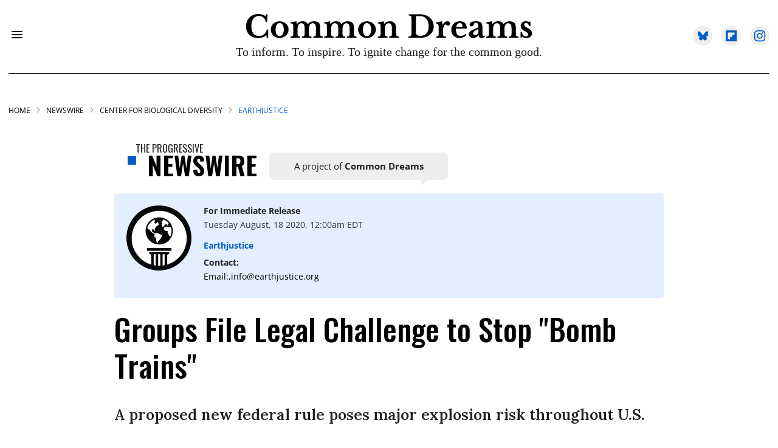

--- FILE ---
content_type: text/css
request_url: https://www.commondreams.org/assets/css/non-critical/3175AFAB34525A015A6C8571FAEF1C7C
body_size: 17087
content:
audio, canvas, video{display:inline-block;}audio:not([controls]){display:none;}abbr[title]{border-bottom:1px dotted;}dfn{font-style:italic;}hr{display:block;height:1px;border:0;border-top:1px solid #ccc;margin:1em 0;padding:0;}ins{background:#ff9;color:#000;text-decoration:none;}mark{background:#ff0;color:#000;font-style:italic;font-weight:bold;}pre, code, kbd, samp{font-family:monospace, serif;_font-family:"courier new", monospace;font-size:1em;}pre{white-space:pre;white-space:pre-wrap;word-wrap:break-word;}q{quotes:none;}small{font-size:85%;}sub, sup{font-size:75%;line-height:0;position:relative;vertical-align:baseline;}sup{top:-.5em;}sub{bottom:-.25em;}dd{margin:0 0 0 40px;}figure{margin:0;}fieldset{border:0;margin:0;padding:0;}legend{border:0;padding:0;}input[type="checkbox"], input[type="radio"]{box-sizing:border-box;padding:0;}input[type="search"]{-webkit-appearance:textfield;box-sizing:content-box;}textarea{overflow:auto;vertical-align:top;}table{border-collapse:collapse;border-spacing:0;}td{vertical-align:top;}.ir{display:block;border:0;text-indent:-999em;overflow:hidden;background-color:#0000;background-repeat:no-repeat;text-align:left;direction:ltr;}.ir br{display:none;}.visuallyhidden{border:0;clip:rect(0 0 0 0);height:1px;margin:-1px;overflow:hidden;padding:0;position:absolute;width:1px;}.invisible{visibility:hidden;}.zindex20{z-index:20;}.zindex30{z-index:30;}.zindex40{z-index:40;}.zindex50{z-index:50;}.noselect{-webkit-touch-callout:none;-webkit-user-select:none;-khtml-user-select:none;-moz-user-select:none;-ms-user-select:none;user-select:none;}.tabs__tab{display:inline-block;padding:10px;}.tabs__tab-content{display:none;}.tabs__tab-content.active{display:block;}textarea{resize:vertical;}.valign-wrapper{display:-webkit-flex;display:-ms-flexbox;display:flex;-webkit-align-items:center;-ms-flex-align:center;align-items:center;}.valign-wrapper .valign{display:block;}#notification{position:fixed;}.article-module__controls-placeholder{position:absolute;}.display-block{display:block;}.full-width{width:100%;}.fa.fa-instagram{font-size:1.15em;}.attribute-data{margin:0 10px 10px 0;padding:5px 10px;background-color:#000;color:#fff;border-radius:3px;margin-bottom:10px;display:inline-block;}.attribute-data[value=""]{display:none;}.badge{display:inline-block;overflow:hidden;}.badge-image{border-radius:100%;}.sticky-target.legacy{position:relative;}.sticky-target.legacy.sticky-active{position:fixed;}.expanded .content-container{display:block;}.expanded .js-appear-on-expand{opacity:1;height:auto;}.logged-out-user .js-appear-on-expand{height:0;opacity:0;}.lazyload-placeholder{display:none;position:absolute;text-align:center;background:#0000001a;top:0;bottom:0;left:0;right:0;}div[runner-lazy-loading] .lazyload-placeholder, iframe[runner-lazy-loading] + .lazyload-placeholder{display:block;}.abs-pos-center{position:absolute;top:0;bottom:0;left:0;right:0;margin:auto;}.relative{position:relative;}.runner-spinner{position:absolute;top:0;bottom:0;left:0;right:0;margin:auto;width:50px;}.rm-non-critical-loaded .runner-spinner-circular{animation:rotate 2s linear infinite;height:100%;transform-origin:center;width:100%;position:absolute;top:0;bottom:0;left:0;right:0;margin:auto;}.position-relative{position:relative;}.collection-button{display:inline-block;}.rm-non-critical-loaded .runner-spinner-path{stroke-dasharray:1 200;stroke-dashoffset:0;animation:dash 1.5s ease-in-out infinite, color 6s ease-in-out infinite;stroke-linecap:round;}.pagination-container .pagination-wrapper{display:flex;align-items:center;}.pagination-container .pagination-wrapper a{color:#3b8df2;margin:0 5px;}.js-section-loader-feature-container > .slick-list > .slick-track > .slick-slide:not(.slick-active){height:0;visibility:hidden;}.rebellt-item-media-container .instagram-media{margin-left:auto !important;margin-right:auto !important;}.js-hidden-panel{position:fixed;top:0;left:0;right:0;transition:all .3s;z-index:10;}.js-hidden-panel.active{transform:translate3d(0, -100%, 0);}.content{margin-left:auto;margin-right:auto;}.ad-tag{text-align:center;}.ad-tag__inner{display:inline-block;}.content .ad-tag{margin-left:-5%;margin-right:-5%;}@media (min-width: 768px){.content .ad-tag{margin-left:auto;margin-right:auto;}}.user-prefs{display:none;}.no-mt:not(:first-child){margin-top:0;}.sm-mt-0 > *{margin-top:0;}.sm-mt-2 > *{margin-top:20px;}.sm-mb-0 > *{margin-bottom:0;}@media (min-width: 768px){.md-mt-0 > *{margin-top:0;}}@media (min-width: 768px){.md-mt-1 > *{margin-top:10px;}}@media (min-width: 768px){.md-mt-2 > *{margin-top:20px;}}@media (min-width: 768px){.md-mb-0 > *{margin-bottom:0;}}@media (min-width: 768px){.md-mb-1 > *{margin-bottom:10px;}}@media (min-width: 768px){.md-mb-2 > *{margin-bottom:20px;}}@media (min-width: 1024px){.lg-mt-0 > *{margin-top:0;}}@media (min-width: 1024px){.lg-mt-1 > *{margin-top:10px;}}@media (min-width: 1024px){.lg-mt-2 > *{margin-top:20px;}}@media (min-width: 1024px){.lg-mb-0 > *{margin-bottom:0;}}@media (min-width: 1024px){.lg-mb-1 > *{margin-bottom:10px;}}@media (min-width: 1024px){.lg-mb-2 > *{margin-bottom:20px;}}.sm-cp-0{padding:0;}.sm-cp-1{padding:10px;}.sm-cp-2{padding:20px;}@media (min-width: 768px){.md-cp-0{padding:0;}}@media (min-width: 768px){.md-cp-1{padding:10px;}}@media (min-width: 768px){.md-cp-2{padding:20px;}}@media (min-width: 1024px){.lg-cp-0{padding:0;}}@media (min-width: 1024px){.lg-cp-1{padding:10px;}}@media (min-width: 1024px){.lg-cp-2{padding:20px;}}@media only screen and (max-width: 767px){.hide-mobile{display:none !important;}}@media only screen and (max-width: 1023px){.hide-tablet-and-mobile{display:none !important;}}@media only screen and (min-width: 768px) and (max-width: 1023px){.hide-tablet{display:none !important;}}@media only screen and (min-width: 1024px){.hide-desktop{display:none !important;}}.row.px20{;}.row.px20 > .col{padding-left:20px;padding-right:20px;}.row .col.pull-right{float:right;}.row .col.s1{width:8.33333%;}.row .col.s2{width:16.6667%;}.row .col.s3{width:25%;}.row .col.s4{width:33.3333%;}.row .col.s5{width:41.6667%;}.row .col.s6{width:50%;}.row .col.s7{width:58.3333%;}.row .col.s8{width:66.6667%;}.row .col.s9{width:75%;}.row .col.s10{width:83.3333%;}.row .col.s11{width:91.6667%;}@media only screen and (min-width: 768px){.row .col.m1{width:8.33333%;}}@media only screen and (min-width: 768px){.row .col.m2{width:16.6667%;}}@media only screen and (min-width: 768px){.row .col.m3{width:25%;}}@media only screen and (min-width: 768px){.row .col.m4{width:33.3333%;}}@media only screen and (min-width: 768px){.row .col.m5{width:41.6667%;}}@media only screen and (min-width: 768px){.row .col.m6{width:50%;}}@media only screen and (min-width: 768px){.row .col.m7{width:58.3333%;}}@media only screen and (min-width: 768px){.row .col.m8{width:66.6667%;}}@media only screen and (min-width: 768px){.row .col.m9{width:75%;}}@media only screen and (min-width: 768px){.row .col.m10{width:83.3333%;}}@media only screen and (min-width: 768px){.row .col.m11{width:91.6667%;}}@media only screen and (min-width: 1024px){.row .col.l1{width:8.33333%;}}@media only screen and (min-width: 1024px){.row .col.l3{width:25%;}}@media only screen and (min-width: 1024px){.row .col.l5{width:41.6667%;}}@media only screen and (min-width: 1024px){.row .col.l6{width:50%;}}@media only screen and (min-width: 1024px){.row .col.l7{width:58.3333%;}}@media only screen and (min-width: 1024px){.row .col.l9{width:75%;}}@media only screen and (min-width: 1024px){.row .col.l10{width:83.3333%;}}@media only screen and (min-width: 1024px){.row .col.l11{width:91.6667%;}}.widget__section-text{display:block;}.widget__play{position:absolute;width:100%;height:100%;text-align:center;}.rm-widget-image-holder{position:relative;}.rm-video-holder{position:absolute;width:100%;height:100%;top:0;left:0;}.rm-zindex-hidden{display:none;z-index:-1;}.rm-widget-image-holder .widget__play{top:0;left:0;}.image.no-image{background-color:#e4e4e4;}.widget__video{position:relative;}.widget__video .rm-scrop-spacer{padding-bottom:56.25%;}.widget__video.rm-video-tiktok{max-width:605px;}.widget__video video, .widget__video iframe{position:absolute;top:0;left:0;height:100%;}.widget__product-vendor{font-size:1.5em;line-height:1.5;margin:25px 0;}.widget__product-buy-link{margin:15px 0;}.widget__product-buy-link-btn{background-color:#000;color:#fff;display:inline-block;font-size:1.6rem;line-height:1em;padding:1.25rem;font-weight:700;}.widget__product-price{font-size:1.5em;line-height:1.5;margin:25px 0;}.widget__product-compare-at-price{text-decoration:line-through;}.rebellt-item.is--mobile, .rebellt-item.is--tablet{margin-bottom:.85em;}.rebellt-item.show_columns_on_mobile.col2, .rebellt-item.show_columns_on_mobile.col3{display:inline-block;vertical-align:top;}.rebellt-item.show_columns_on_mobile.col2{width:48%;}.rebellt-item.show_columns_on_mobile.col3{width:32%;}@media only screen and (min-width: 768px){.rebellt-item.col2:not(.show_columns_on_mobile), .rebellt-item.col3:not(.show_columns_on_mobile){display:inline-block;vertical-align:top;}}@media only screen and (min-width: 768px){.rebellt-item.col2:not(.show_columns_on_mobile){width:48%;}}@media only screen and (min-width: 768px){.rebellt-item.col3:not(.show_columns_on_mobile){width:32%;}}.rebellt-item.parallax{background-size:cover;background-attachment:fixed;position:relative;left:calc(50% - 50vw);width:100vw;min-height:100vh;padding:0 20%;box-sizing:border-box;max-width:inherit;text-align:center;z-index:3;}.rebellt-item.parallax.is--mobile{background-position:center;margin-bottom:0;padding:0 15%;}.rebellt-item.parallax h3, .rebellt-item.parallax p{color:#fff;text-shadow:1px 0 #000;}.rebellt-item.parallax.is--mobile p{font-size:18px;font-weight:400;}.rebellt-ecommerce h3{font-size:1.8em;margin-bottom:15px;}.rebellt-ecommerce--vendor{font-size:1.5em;line-height:1.5;margin:25px 0;}.rebellt-ecommerce--price{font-size:1.5em;line-height:1.5;margin:25px 0;}.rebellt-ecommerce--compare-at-price{text-decoration:line-through;}.rebellt-ecommerce--buy{margin:15px 0;}.rebellt-ecommerce--btn{background-color:#000;color:#fff;display:inline-block;font-size:1.6rem;line-height:1em;padding:1.25rem;font-weight:700;}.rebelbar.skin-simple{height:50px;line-height:50px;color:#333;font-size:1.2rem;border-left:none;border-right:none;background-color:#fff;}.rebelbar.skin-simple .rebelbar__inner{position:relative;height:100%;margin:0 auto;padding:0 20px;max-width:1300px;}.rebelbar.skin-simple .logo{float:left;}.rebelbar.skin-simple .logo__image{max-height:50px;max-width:190px;}.rebelbar--fake.skin-simple{position:relative;border-color:#fff;}.rebelbar--fixed.skin-simple{position:absolute;width:100%;z-index:3;}.with-fixed-header .rebelbar--fixed.skin-simple{position:fixed;top:0;}.rebelbar.skin-simple .rebelbar__menu-toggle{position:relative;cursor:pointer;float:left;text-align:center;font-size:0;width:50px;margin-left:-15px;height:100%;color:#333;}.rebelbar.skin-simple i{vertical-align:middle;display:inline-block;font-size:20px;}.rebelbar.skin-simple .rebelbar__section-links{display:none;padding:0 100px 0 40px;overflow:hidden;height:100%;}.rebelbar.skin-simple .rebelbar__section-list{margin:0 -15px;height:100%;}.rebelbar.skin-simple .rebelbar__section-links li{display:inline-block;padding:0 15px;text-align:left;}.rebelbar.skin-simple .rebelbar__section-link{color:#333;display:block;font-size:1.8rem;font-weight:400;text-decoration:none;}.rebelbar.skin-simple .rebelbar__sharebar.sharebar{display:none;}.rebelbar.skin-simple .rebelbar__section-list.js--active .rebelbar__more-sections-button{visibility:visible;}.rebelbar.skin-simple .rebelbar__more-sections-button{cursor:pointer;visibility:hidden;}.rebelbar.skin-simple #rebelbar__more-sections{visibility:hidden;position:fixed;line-height:70px;left:0;width:100%;background-color:#1f1f1f;}.rebelbar.skin-simple #rebelbar__more-sections a{color:#fff;}.rebelbar.skin-simple #rebelbar__more-sections.opened{visibility:visible;}@media only screen and (min-width: 768px){.rebelbar.skin-simple .rebelbar__menu-toggle{margin-right:15px;}}@media only screen and (min-width: 768px){.rebelbar.skin-simple{height:100px;line-height:100px;font-weight:700;}}@media only screen and (min-width: 768px){.rebelbar.skin-simple .logo__image{max-width:350px;max-height:100px;}}@media only screen and (min-width: 768px){.rebelbar.skin-simple .rebelbar__inner{padding:0 40px;}}@media only screen and (min-width: 768px){.rebelbar.skin-simple .rebelbar__sharebar.sharebar{float:left;margin-top:20px;margin-bottom:20px;padding-left:40px;}}@media (min-width: 960px){.rebelbar.skin-simple .rebelbar__section-links{display:block;}}@media (min-width: 960px){.with-floating-shares .rebelbar.skin-simple .search-form{display:none;}}@media (min-width: 960px){.with-floating-shares .rebelbar.skin-simple .rebelbar__sharebar.sharebar{display:block;}}@media (min-width: 960px){.with-floating-shares .rebelbar.skin-simple .rebelbar__section-links{display:none;}}.menu-opened .menu-overlay{visibility:visible;height:100%;z-index:1;opacity:1;top:0;}@media only screen and (min-width: 768px){.menu-opened .menu-overlay{z-index:10;background:#fff9;}}@media (min-width: 960px){.logged-out-user .rebelbar.skin-simple .menu-overlay{display:none;}}@media (min-width: 600px){.rm-resized-container-5{width:5%;}}@media (min-width: 600px){.rm-resized-container-10{width:10%;}}@media (min-width: 600px){.rm-resized-container-15{width:15%;}}@media (min-width: 600px){.rm-resized-container-20{width:20%;}}@media (min-width: 600px){.rm-resized-container-25{width:25%;}}@media (min-width: 600px){.rm-resized-container-30{width:30%;}}@media (min-width: 600px){.rm-resized-container-35{width:35%;}}@media (min-width: 600px){.rm-resized-container-40{width:40%;}}@media (min-width: 600px){.rm-resized-container-45{width:45%;}}@media (min-width: 600px){.rm-resized-container-50{width:50%;}}@media (min-width: 600px){.rm-resized-container-55{width:55%;}}@media (min-width: 600px){.rm-resized-container-60{width:60%;}}@media (min-width: 600px){.rm-resized-container-65{width:65%;}}@media (min-width: 600px){.rm-resized-container-70{width:70%;}}@media (min-width: 600px){.rm-resized-container-75{width:75%;}}@media (min-width: 600px){.rm-resized-container-80{width:80%;}}@media (min-width: 600px){.rm-resized-container-85{width:85%;}}@media (min-width: 600px){.rm-resized-container-90{width:90%;}}@media (min-width: 600px){.rm-resized-container-95{width:95%;}}@media (min-width: 600px){.rm-resized-container-100{width:100%;}}.rm-embed-container{position:relative;}.rm-embed-container.rm-embed-instagram{max-width:540px;}.rm-embed-container.rm-embed-tiktok{max-width:572px;min-height:721px;}.rm-embed-container.rm-embed-tiktok blockquote, .rm-embed-twitter blockquote{all:revert;}.rm-embed-container.rm-embed-tiktok blockquote{margin-left:0;margin-right:0;position:relative;}.rm-embed-container.rm-embed-tiktok blockquote, .rm-embed-container.rm-embed-tiktok blockquote > iframe, .rm-embed-container.rm-embed-tiktok blockquote > section{width:100%;min-height:721px;display:block;}.rm-embed-container.rm-embed-tiktok blockquote > section{position:absolute;top:0;left:0;right:0;bottom:0;display:flex;align-items:center;justify-content:center;flex-direction:column;text-align:center;}.rm-embed-container > .rm-embed, .rm-embed-container > .rm-embed-holder{position:absolute;top:0;left:0;}.rm-embed-holder{display:block;height:100%;width:100%;display:flex;align-items:center;}.rm-embed-container > .rm-embed-spacer{display:block;}.rm-embed-twitter{max-width:550px;margin-top:10px;margin-bottom:10px;}.rm-embed-twitter blockquote{position:relative;height:100%;width:100%;flex-direction:column;display:flex;align-items:center;justify-content:center;flex-direction:column;text-align:center;}.rm-embed-twitter:not(.rm-off) .twitter-tweet{margin:0 !important;}.logo__image, .image-element__img{width:auto;}@media (max-width: 768px){.rm-embed-spacer.rm-embed-spacer-desktop{display:none;}}@media (min-width: 768px){.rm-embed-spacer.rm-embed-spacer-mobile{display:none;}}.sharebar{margin:0 -4px;padding:0;font-size:0;line-height:0;}.sharebar a{color:#fff;}.sharebar .share, .sharebar .share-plus{display:inline-block;margin:0 4px;font-size:14px;font-weight:400;padding:0 10px;width:20px;min-width:20px;height:40px;line-height:38px;text-align:center;vertical-align:middle;border-radius:2px;}.sharebar .share-plus i, .sharebar .share i{display:inline-block;vertical-align:middle;}.sharebar .hide-button{display:none;}.sharebar.enable-panel .hide-button{display:inline-block;}.sharebar.enable-panel .share-plus{display:none;}.sharebar.with-first-button-caption:not(.enable-panel) .share:first-child{width:68px;}.sharebar--fixed{display:none;position:fixed;bottom:0;z-index:1;text-align:center;width:100%;left:0;margin:20px auto;}.with-floating-shares .sharebar--fixed{display:block;}.sharebar.fly_shared:not(.enable-panel) .share:nth-child(5){display:none;}.share-media-panel .share-media-panel-pinit{position:absolute;right:0;bottom:0;background-color:#0000;}.share-media-panel-pinit_share{background-image:url("/static/img/whitelabel/runner/spritesheets/pin-it-sprite.png");background-color:#bd081c;background-position:-1px -17px;border-radius:4px;float:right;height:34px;margin:7px;width:60px;background-size:194px;}@media (min-width: 768px){.sharebar .share-plus .fa, .sharebar .share .fa{font-size:22px;}}@media (min-width: 768px){.sharebar .share, .sharebar .share-plus{padding:0 15px;width:30px;min-width:30px;height:60px;line-height:60px;margin:0 4px;font-size:16px;}}@media (min-width: 768px){.sharebar.with-first-button-caption:not(.enable-panel) .share:first-child{width:180px;}}@media (min-width: 768px){.share-media-panel-pinit_share{background-position:-60px -23px;height:45px;margin:10px;width:80px;}}.action-btn{display:block;font-size:1.6rem;color:#000;cursor:pointer;border:2px solid #000;border-color:#000;border-radius:2px;line-height:1em;padding:1.6rem;font-weight:700;text-align:center;}.section-headline__text{font-size:3rem;font-weight:700;line-height:1;}.section-headline__text{color:#333;}@media (min-width: 768px){.section-headline__text{font-size:3.6rem;}}@media (min-width: 768px){.content__main .section-headline__text{margin-top:-.3rem;margin-bottom:2rem;}}.module-headline__text{font-size:3rem;font-weight:700;}@media (min-width: 768px){.module-headline__text{font-size:3.6rem;}}.search-form{position:absolute;top:0;right:20px;z-index:1;}.search-form__text-input{display:none;height:42px;font-size:1.3rem;background-color:#f4f4f4;border:none;color:#8f8f8f;text-indent:10px;padding:0;width:220px;position:absolute;right:-10px;top:0;bottom:0;margin:auto;}.search-form .search-form__submit{display:none;position:relative;border:none;bottom:2px;background-color:#0000;}.show-search .search-form__close{position:absolute;display:block;top:0;bottom:0;margin:auto;height:1rem;right:-28px;}.search-form__open{vertical-align:middle;bottom:2px;display:inline-block;position:relative;color:#333;font-size:1.9rem;}.show-search .search-form__text-input{display:block;}.show-search .search-form__submit{display:inline-block;vertical-align:middle;padding:0;color:#333;font-size:1.9rem;}.search-form__close, .show-search .search-form__open{display:none;}.quick-search{display:block;border-bottom:1px solid #d2d2d2;padding:24px 0 28px;margin-bottom:20px;position:relative;}.quick-search__submit{background-color:#0000;border:0;padding:0;margin:0;position:absolute;zoom:.75;color:#000;}.quick-search__input{background-color:#0000;border:0;padding:0;font-size:1.5rem;font-weight:700;line-height:3em;padding-left:40px;width:100%;box-sizing:border-box;}@media (min-width: 768px){.search-form{right:40px;}}@media (min-width: 768px){.quick-search{margin-bottom:40px;padding:0 0 20px;}}@media (min-width: 768px){.quick-search__submit{zoom:1;}}@media (min-width: 768px){.quick-search__input{line-height:2.2em;padding-left:60px;}}.social-links__link{display:inline-block;padding:12px;line-height:0;width:25px;height:25px;border-radius:50%;margin:0 6px;font-size:1.5em;text-align:center;position:relative;vertical-align:middle;color:#fff;}.social-links__link > span{position:absolute;top:0;left:0;right:0;bottom:0;margin:auto;height:1em;}.article__body{font-family:Open Sans, sans-serif;}.body-description .horizontal-rule{border-top:2px solid #eee;}.article-content blockquote{border-left:5px solid #000;border-left-color:#000;color:#656565;padding:0 0 0 25px;margin:1em 0 1em 25px;}.article__splash-custom{position:relative;}.body hr{display:none;}.article-content .media-caption{color:#9a9a9a;font-size:1.4rem;line-height:2;}.giphy-image{margin-bottom:0;}.article-body a{word-wrap:break-word;}.article-content .giphy-image__credits-wrapper{margin:0;}.article-content .giphy-image__credits{color:#000;font-size:1rem;}.article-content .image-media, .article-content .giphy-image .media-photo-credit{display:block;}.tags{color:#000;}.tags__item{margin:5px;display:inline-block;}.tags .tags__item{;}.slideshow .carousel-control{overflow:hidden;}.shortcode-media .media-caption, .shortcode-media .media-photo-credit{display:block;}@media (min-width: 768px){.tags{margin:0 -10px;}}@media (min-width: 768px){.tags__item{margin:10px;}}@media (min-width: 768px){.article-content__comments-wrapper{border-bottom:1px solid #d2d2d2;margin-bottom:20px;padding-bottom:40px;}}.subscription-widget{background:#000;padding:30px;}.subscription-widget .module-headline__text{text-align:center;font-size:2rem;font-weight:400;color:#fff;}.subscription-widget .social-links{margin-left:-10px;margin-right:-10px;text-align:center;font-size:0;}.subscription-widget .social-links__link{display:inline-block;vertical-align:middle;width:39px;height:39px;color:#fff;box-sizing:border-box;border-radius:50%;font-size:20px;margin:0 5px;line-height:35px;background:none;border:2px solid #fff;border-color:#fff;}.subscription-widget .social-links__link .fa-instagram{margin:5px 0 0 1px;}.subscription-widget__site-links{margin:30px -5px;text-align:center;font-size:.8em;}.subscription-widget__site-link{padding:0 5px;color:inherit;}.newsletter-element__form{text-align:center;position:relative;max-width:500px;margin-left:auto;margin-right:auto;}.newsletter-element__submit, .newsletter-element__input{border:0;padding:10px;font-size:1.6rem;font-weight:500;height:40px;line-height:20px;margin:0;}.newsletter-element__submit{color:#fff;position:absolute;top:0;right:0;}.newsletter-element__input{background:#f4f4f4;width:100%;color:#8f8f8f;padding-right:96px;box-sizing:border-box;}.gdpr-cookie-wrapper{position:relative;left:0;right:0;padding:.5em;box-sizing:border-box;}.gdpr-cookie-controls{text-align:right;}.runner-authors-list{margin-top:0;margin-bottom:0;padding-left:0;list-style-type:none;}.runner-authors-author-wrapper{display:flex;flex-direction:row;justify-content:flex-start;align-items:stretch;align-content:stretch;}.runner-authors-avatar-thumb{display:inline-block;border-radius:100%;background-repeat:no-repeat;background-position:center;background-size:cover;overflow:hidden;}.runner-authors-avatar-thumb img{width:100%;height:100%;display:block;object-fit:cover;border-radius:100%;}.runner-authors-avatar-fallback{display:flex;align-items:center;justify-content:center;width:100%;height:100%;font-size:12px;line-height:1.1;text-align:center;padding:4px;background:#e0e0e0;color:#555;font-weight:600;text-transform:uppercase;border-radius:100%;overflow:hidden;}.runner-authors-author-info{width:calc(100% - 55px);}.runner-author-name-container{padding:0 6px;}.share-buttons .social-tab-i a{margin-right:0;}.share-buttons .social-tab-i li{line-height:1px;float:left;}.share-buttons .social-tab-i ul{margin:0;padding:0;list-style:none;}.share-tab-img{max-width:100%;padding:0;margin:0;position:relative;overflow:hidden;display:inline-block;}.share-buttons .social-tab-i{position:absolute;bottom:0;right:0;margin:0;padding:0;z-index:1;list-style-type:none;}.close-share-mobile, .show-share-mobile{background-color:#000000bf;}.share-buttons .social-tab-i.show-mobile-share-bar .close-share-mobile, .share-buttons .social-tab-i .show-share-mobile, .share-buttons .social-tab-i .share{width:30px;height:30px;line-height:27px;padding:0;text-align:center;display:inline-block;vertical-align:middle;}.share-buttons .social-tab-i.show-mobile-share-bar .show-share-mobile, .share-buttons .social-tab-i .close-share-mobile{display:none;}.share-buttons .social-tab-i .icons-share{vertical-align:middle;display:inline-block;font:14px / 1 FontAwesome;color:#fff;}@media only screen and (max-width: 768px){.share-tab-img .social-tab-i{display:block;}}@media only screen and (max-width: 768px){.share-buttons .social-tab-i .share{display:none;}}@media only screen and (max-width: 768px){.share-buttons .social-tab-i.show-mobile-share-bar .share{display:block;}}@media only screen and (max-width: 768px){.social-tab-i li{float:left;}}@media only screen and (min-width: 769px){.social-tab-i .close-share-mobile, .social-tab-i .show-share-mobile{display:none !important;}}@media only screen and (min-width: 769px){.share-tab-img .social-tab-i{display:none;}}@media only screen and (min-width: 769px){.share-buttons .social-tab-i .share{width:51px;height:51px;line-height:47px;}}@media only screen and (min-width: 769px){.share-buttons .social-tab-i{margin:5px 0 0 5px;top:0;left:0;bottom:auto;right:auto;display:none;}}@media only screen and (min-width: 769px){.share-buttons .social-tab-i .share{display:block;}}.accesibility-hidden{border:0;clip:rect(1px 1px 1px 1px);clip:rect(1px, 1px, 1px, 1px);height:1px;margin:-1px;overflow:hidden;padding:0;position:absolute;width:1px;background:#000;color:#fff;}body:not(.rm-non-critical-loaded) .follow-button{display:none;}.posts-custom[data-attr-layout_columns="2"] article, .posts-custom[data-attr-layout_columns="3"] article, .posts-custom[data-attr-layout_columns="4"] article{margin:0 10px;}.posts-custom[data-attr-layout_columns="2"] .posts-wrapper, .posts-custom[data-attr-layout_columns="3"] .posts-wrapper, .posts-custom[data-attr-layout_columns="4"] .posts-wrapper{margin-left:-10px;margin-right:-10px;}@media (min-width: 768px){.posts-custom[data-attr-layout_columns="2"] .widget{width:50%;}}@media (min-width: 768px){.posts-custom[data-attr-layout_columns="3"] .widget{width:33.3333%;}}@media (min-width: 768px){.posts-custom[data-attr-layout_columns="4"] .widget{width:25%;}}.posts-custom .widget__head .widget__body{position:absolute;padding:5%;bottom:0;left:0;box-sizing:border-box;width:100%;background:#0006;background:linear-gradient(#0000 5%, #00000080);}.posts-custom .widget__head .social-author__name, .posts-custom .widget__head .main-author__name, .posts-custom .widget__head .social-author__social-name, .posts-custom .widget__head .main-author__social-name, .posts-custom .widget__head .widget__headline, .posts-custom .widget__head .widget__subheadline{color:#fff;}.posts-custom .main-author__social-name, .posts-custom .social-author__social-name{color:#757575;display:block;font-size:1.2rem;line-height:.8em;}.posts-custom[data-attr-layout_carousel] .widget{margin-bottom:0 !important;}.posts-custom[data-attr-layout_carousel][data-attr-layout_columns="1"] .posts-wrapper:not(.slick-initialized) .widget:not(:first-child), .posts-custom[data-attr-layout_carousel]:not([data-attr-layout_columns="1"]) .posts-wrapper:not(.slick-initialized){display:none !important;}.posts-custom .slick-arrow{position:absolute;top:0;bottom:0;width:7%;max-width:60px;min-width:45px;min-height:60px;height:15%;color:#fff;border:0;margin:auto 10px;background:#000;z-index:1;cursor:pointer;font-size:1.6rem;line-height:1;opacity:.9;}.posts-custom .slick-prev{left:0;}.posts-custom .slick-next{right:0;}.posts-custom .slick-dots{display:block;padding:10px;box-sizing:border-box;text-align:center;margin:0 -5px;}.posts-custom .slick-dots li{display:inline-block;margin:0 5px;}.posts-custom .slick-dots button{font-size:0;width:10px;height:10px;display:inline-block;line-height:0;border:0;background:#000;border-radius:7px;padding:0;margin:0;vertical-align:middle;outline:none;}.posts-custom hr{display:none;}.posts-custom blockquote{border-left:5px solid #000;border-left-color:#000;color:#656565;padding:0 0 0 25px;margin:1em 0 1em 25px;}.posts-custom .media-caption{color:#9a9a9a;font-size:1.4rem;line-height:2;}.posts-custom .giphy-image__credits-wrapper{margin:0;}.posts-custom .giphy-image__credits{color:#000;font-size:1rem;}.posts-custom .body .image-media, .posts-custom .body .giphy-image .media-photo-credit{display:block;}.posts-custom .widget__shares.enable-panel .share-plus, .posts-custom .widget__shares:not(.enable-panel) .hide-button{display:none;}.infinite-scroll-wrapper.rm-loading{width:1px;}.rm-loadmore-placeholder.rm-loading{display:block;width:100%;}.social-tab-buttons button.share{border:none;}.post-splash-custom, .post-splash-custom .widget__head{position:relative;}.post-splash-custom .widget__head .widget__body{position:absolute;padding:5%;bottom:0;left:0;box-sizing:border-box;width:100%;background:#0006;background:-webkit-linear-gradient(#0000 5%, #00000080);background:-o-linear-gradient(#0000 5%, #00000080);background:-moz-linear-gradient(#0000 5%, #00000080);background:linear-gradient(#0000 5%, #00000080);}.post-splash-custom .headline{font-size:2rem;font-weight:700;position:relative;}.post-splash-custom .post-controls{position:absolute;top:0;left:0;z-index:2;}.post-splash-custom hr{display:none;}.post-splash-custom .widget__section{display:block;}.post-splash-custom .post-date{display:block;}.post-splash-custom .photo-credit p, .post-splash-custom .photo-credit a{font-size:1.1rem;margin:0;}.post-splash-custom .widget__subheadline *{display:inline;}.post-splash-custom .widget__image .headline, .post-splash-custom .widget__image .photo-credit, .post-splash-custom .widget__image .photo-credit p, .post-splash-custom .widget__image .photo-credit a, .post-splash-custom .widget__image .post-date{color:#fff;}@media (min-width: 768px){.post-splash-custom .headline{font-size:3.6rem;}}.post-splash-custom .widget__shares.enable-panel .share-plus, .post-splash-custom .widget__shares:not(.enable-panel) .hide-button{display:none;}.post-splash-custom .widget__shares{margin-left:-10px;margin-right:-10px;font-size:0;}.post-splash-custom .widget__shares .share{display:inline-block;padding:5px;line-height:0;width:25px;height:25px;border-radius:50%;margin:0 10px;font-size:1.5rem;text-align:center;position:relative;vertical-align:middle;color:#fff;}.post-splash-custom .widget__shares i{position:absolute;top:0;left:0;right:0;bottom:0;margin:auto;height:1em;}.post-authors{font-size:1.1em;line-height:1;padding-bottom:20px;margin-bottom:20px;color:#9a9a9a;border-bottom:1px solid #d2d2d2;}.post-authors__name, .post-authors__date{display:inline-block;vertical-align:middle;}.post-authors__name{font-weight:600;}.post-authors__date{margin-left:7px;}.post-authors__fb-like{float:right;overflow:hidden;}.post-authors__list{list-style:none;display:inline-block;vertical-align:middle;margin:0;padding:0;}.post-author{display:inline;}.post-author__avatar{z-index:0;border-radius:100%;object-fit:cover;width:50px;height:50px;}.post-author__avatar, .post-author__name{display:inline-block;vertical-align:middle;}.post-author__bio p{margin:0;}.post-pager{display:table;width:100%;}.post-pager__spacing{display:table-cell;padding:0;width:5px;}.post-pager__btn{display:table-cell;font-size:1.6rem;background:#000;color:#fff;cursor:pointer;line-height:1em;padding:1.6rem;font-weight:700;text-align:center;}.post-pager__btn .fa{transition:padding .2s;}.post-pager__spacing:first-child, .post-pager__spacing:last-child{display:none;}.arrow-link{font-weight:600;font-size:1.5rem;color:#000;margin:0 -.5rem;text-align:right;position:relative;}.arrow-link__anchor span{vertical-align:middle;margin:0 .5rem;}.logo__anchor{display:block;font-size:0;}.logo__image.with-bounds{max-width:190px;max-height:100px;}@media (min-width: 768px){.logo__image.with-bounds{max-width:350px;}}.crop-16x9{padding-bottom:56.25%;}.crop-3x2{padding-bottom:66.6666%;}.crop-2x1{padding-bottom:50%;}.crop-1x2{padding-bottom:200%;}.crop-3x1{padding-bottom:33.3333%;}.crop-1x1{padding-bottom:100%;}.rm-crop-16x9 > .widget__img--tag, .rm-crop-16x9 > div:not(.rm-crop-spacer), .rm-crop-3x2 > .widget__img--tag, .rm-crop-3x2 > div:not(.rm-crop-spacer), .rm-crop-2x1 > .widget__img--tag, .rm-crop-2x1 > div:not(.rm-crop-spacer), .rm-crop-1x2 > .widget__img--tag, .rm-crop-1x2 > div:not(.rm-crop-spacer), .rm-crop-3x1 > .widget__img--tag, .rm-crop-3x1 > div:not(.rm-crop-spacer), .rm-crop-1x1 > .widget__img--tag, .rm-crop-1x1 > div:not(.rm-crop-spacer), .rm-crop-custom > .widget__img--tag, .rm-crop-custom > div:not(.rm-crop-spacer){position:absolute;top:0;left:0;bottom:0;right:0;height:100%;width:100%;object-fit:contain;}.rm-crop-16x9 > .rm-crop-spacer, .rm-crop-3x2 > .rm-crop-spacer, .rm-crop-2x1 > .rm-crop-spacer, .rm-crop-1x2 > .rm-crop-spacer, .rm-crop-3x1 > .rm-crop-spacer, .rm-crop-1x1 > .rm-crop-spacer, .rm-crop-custom > .rm-crop-spacer{display:block;}.rm-crop-16x9 > .rm-crop-spacer{padding-bottom:56.25%;}.rm-crop-3x2 > .rm-crop-spacer{padding-bottom:66.6666%;}.rm-crop-2x1 > .rm-crop-spacer{padding-bottom:50%;}.rm-crop-1x2 > .rm-crop-spacer{padding-bottom:200%;}.rm-crop-3x1 > .rm-crop-spacer{padding-bottom:33.3333%;}.rm-crop-1x1 > .rm-crop-spacer{padding-bottom:100%;}.share-plus{background-color:#afafaf;}.share-apple{background-color:#000;}.share-linkedin{;}.share-googleplus{background-color:#df4a32;}.share-tumblr{background-color:#2c4762;}.share-sms{background-color:#ff922b;}.share-whatsapp{background-color:#4dc247;}.share-instagram{background-color:#3f729b;}.share-youtube{background-color:#cd201f;}.share-linkedin{background-color:#0077b5;}.share-slack{background-color:#36c5f0;}.share-openid{background-color:#f7931e;}.share-st{background-color:#eb4924;}.listicle-slideshow__thumbnails{margin:0 -.5%;overflow:hidden;white-space:nowrap;min-height:115px;}.listicle-slideshow__thumbnail{width:19%;margin:.5%;display:inline-block;cursor:pointer;}.listicle-slideshow-pager{display:none;}.rm-non-critical-loaded .listicle-slideshow-pager{display:contents;}.rm-top-sticky-flexible{position:fixed;z-index:4;top:0;left:0;width:100%;transform:translate3d(0, 0, 0);}.rm-top-sticky-stuck{position:relative;}.rm-top-sticky-stuck .rm-top-sticky-floater{position:fixed;z-index:4;top:0;left:0;width:100%;transform:translate3d(0, -200px, 0);}.rm-top-sticky-stuck.rm-stuck .rm-top-sticky-floater{transform:translate3d(0, 0, 0);}.rm-component{display:contents !important;}.share.share-copy-link.disabled{pointer-events:none;cursor:default;}.body-description .rm-embed.embed-media{margin-block-end:1.5em;}.modal_donor_inner iframe{height:630px !important;}.hamburger-social .blue_sky_icon svg{margin-left:7px;}.hamburger-social .social_icon1{display:inline-block;width:32px;height:32px;border-radius:50%;margin:0 0 0 15px;z-index:1;}.blackbar_mid h1 a{vertical-align:super;}.custom-field-cta-visible-mobile, .custom-field-cta-mobile-text, .custom-field-visible-to-admin-only{display:none;}.content_newsletter_wrapper .newsletter_bar_col_first .text-element:nth-child(2){color:var(--black) !important;}.site-logo img{width:28px;}.share-print{display:inline-block;padding:5px;line-height:0;width:25px;height:25px;border-radius:50%;margin:6px;font-size:1.5rem;text-align:center;position:relative;vertical-align:middle;color:#fff;background:#000;cursor:pointer;}body.menu-opened{position:unset !important;}.this_is_sticky{position:fixed;bottom:0;left:0;right:0;border:0;z-index:999;background:#000;margin:0;padding:0;}#notification{z-index:9999 !important;}#notification{top:200px;}.this_is_sticky .newsletter_bar{height:80px;}.this_is_sticky .black_news .text-element:first-child{color:#fff;}.content_newsletter_wrapper.this_is_sticky .newsletter_bar{background:#000;margin:0 auto;justify-content:space-between;}.this_is_sticky ._form-thank-you{color:#fff;}.tags{margin:0 !important;}.close_sticky_newsletter{position:absolute;top:10px;right:10px;cursor:pointer;}.menu-opened .menu-global{background:#222;}.white-line{margin-top:15px;}.menu-global .main-menu-item.sections-list__item--extras a{font-weight:400;font-size:14px !important;text-transform:none !important;line-height:normal !important;}.menu-global .main-menu-item.sections-list__item--extras:not(.donate-button-ham){border-bottom:0 solid #333;}.donate-button-ham.sections-list__item--extras{margin:0 15px;padding:10px 0;}.live-section-update{margin:0;}.row.px20{margin-left:0;margin-right:0;}.svg_see{position:absolute;top:10px;right:10px;}.content{width:100%;max-width:100%;}.text_main .text-element:first-child{font-family:Libre Baskerville;font-style:normal;font-weight:700;font-size:50px;line-height:62px;}.donate_txt{;}.donate_txt .text-element{;}.donate_txt{width:74px;height:26px;border-radius:100px;background:var(--blue);}.donate_txt .text-element{font-family:Open Sans;font-style:normal;font-weight:600;font-size:10px;line-height:13px;letter-spacing:.0647368px;text-transform:uppercase;color:#fff;padding:6px 15px;}.row .col.l8.home_left{width:998px;}.row .col.l4.home_right{width:442px;padding-right:0;}.tabs__tab{font-family:Open Sans;font-style:normal;font-weight:600;font-size:18px;line-height:120%;text-transform:uppercase;color:var(--grey);position:relative;top:2px;border-bottom:2px solid #0000;}.tabs__tab.js--active{border-color:var(--blue);color:var(--blue);}.tab_left .widget__head .rm-lazyloadable-image{max-width:502px;width:100%;height:100%;max-height:335px;}.svg_see svg{position:relative;top:-2px;}.tab_see{display:flex;justify-content:center;}.left_post .widget__head .rm-lazyloadable-image{max-width:857px;max-height:569px;}.left_post .widget__headline-text{font-family:Oswald;font-style:normal;font-weight:500;font-size:50px;line-height:120%;color:var(--black);}.left_post .posts-custom .social-date{display:contents;}.left_post .posts-custom .social-author__name{margin-right:10px;}.left_post .social-author{display:inline-block;}.right_post .widget__head .rm-lazyloadable-image{width:100%;max-height:120px;max-width:120px;}.right_post .posts-custom .widget__headline{font-family:Oswald;font-style:normal;font-weight:400;font-size:17px;line-height:120%;color:var(--black);width:236px !important;}.right_post .rm-col-center{width:unset !important;}.right_post .posts-custom article{border-bottom:2px solid #333;}.right_post .posts-custom article:last-child{border-bottom:unset !important;}.newsletter_bar_inside{background:#fff;height:99px;width:98%;max-width:1252px;margin:auto;}.right_follow{display:inline-flex;position:relative;top:5px;font-family:Oswald, sans-serif;font-size:30px;font-style:normal;font-weight:500;line-height:100%;color:var(--black);}.right_follow .text-element{margin-top:5px;font-family:Open Sans;font-style:normal;font-weight:800;font-size:16px;line-height:22px;color:var(--black);}.social_left .widget__image{max-width:838px;}.social_left .all-related-sections{margin-left:0;}.social_left .all-related-sections .rm-stats-tracked[href*="/news"], .social_left .all-related-sections .rm-stats-tracked[href*="/source"], .social_left .all-related-sections .rm-stats-tracked[href*="/organization"], .social_left .all-related-sections .rm-stats-tracked[href*="/opinion"], .social_left .all-related-sections .rm-stats-tracked[href*="/newswire"], .social_left .all-related-sections .rm-stats-tracked[href*="/further"]{display:none;}.newswire .text-element{font-family:Roboto;font-style:normal;font-weight:500;font-size:18px;line-height:120%;text-transform:uppercase;color:var(--black);margin-bottom:8px;}.newswire{display:flex;justify-content:space-between;border-bottom:3px solid #000;margin-bottom:12px;}.svg_news{font-family:Open Sans;font-style:normal;font-weight:600;font-size:12px;line-height:120%;margin-top:3px;color:var(--black);}.svg_news svg{margin-bottom:4px;}.five_post .widget__headline-text{font-family:Oswald;font-style:normal;font-weight:400;font-size:20px;line-height:120%;color:#333;}.five_post .posts-custom .social-date{margin-left:8px;position:relative;bottom:unset;font-size:14px;}.donation_banner .text-element:nth-child(3){font-family:Roboto;font-style:normal;font-weight:600;font-size:18px;line-height:13px;letter-spacing:.0647368px;text-transform:uppercase;color:#fff;width:146px;background:#005dc7;border-radius:100px;text-align:center;margin:auto;padding:30px 10px;}.custom-dbox-popupz img{display:block;margin:auto;}.donation-widget.tabs .tabs-footer{padding-bottom:50px !important;}.black_news .text-element:nth-child(2){font-family:Open Sans;font-style:normal;font-weight:400;font-size:14px;line-height:19px;margin-bottom:10px;color:var(--darkgrey);}.black_newsletter .black_news #_form_26_._inline-style{background:#000 !important;}.newsletter_bar_col_first{display:block;margin:0;}.black_news .text-element:first-child{;}.black_news .text-element{;}.black_newsletter .black_news .text-element{;}.newsletter_bar_col:nth-child(3){;}.acform{text-align:left;}._error._below{;}.acform input{;}.acform button{;}.acform input._has_error{;}._error-inner{;}.black_newsletter .black_news #_form_26_._inline-style{background:#000 !important;}.black_news .text-element:first-child{font-family:Oswald;font-size:30px;font-style:normal;font-weight:500;line-height:100%;margin:5px 0 0;}.black_news .text-element{font-family:Open Sans;font-style:normal;font-weight:400;font-size:15px;line-height:20px;}.black_newsletter .black_news .text-element{color:#fff;}.newsletter_bar_col:nth-child(3){display:flex;margin:15px 0 0;justify-content:center;}.acform{width:100%;margin-top:5px;position:relative;}._error._below{position:absolute;width:100%;font-size:11px;line-height:20px;}.acform input{width:100%;height:40px;width:450px;border:1px solid #eee;box-sizing:border-box;background:#eee;line-height:38px;padding:0 60px 0 20px;border-radius:20px;outline:0;}.acform button{position:absolute;top:0;right:0;bottom:0;width:45px;height:40px;background:#005dc7;border:0;border-top-right-radius:25px;border-bottom-right-radius:25px;cursor:pointer;outline:0;}.acform input._has_error{border-color:red;}._error-inner{color:red;}.grey_newsblock .newsletter_bar{flex-wrap:wrap;height:auto;justify-content:flex-start;padding:19px 20px 21px;}.grey_newsblock .content_newsletter_wrapper{border:0;}.grey_newsblock .acform input{width:334px;}.grey_newsblock .text-element:first-child{font-size:20px;}.grey_newsblock .black_news .text-element:nth-child(2){margin:4px 0 16px;font-size:10px !important;line-height:14px !important;color:var(--darkgrey) !important;}.grey_newsblock .follow_desk .text-element{margin:1px 0 0 !important;font-size:16px !important;line-height:30px !important;}.grey_newsblock .social_icon{margin:0 16px 0 0 !important;}.grey_newsblock .whitebar_social{width:auto;padding-left:20px;}.grey_newsblock .social_icon svg path.white_circle{fill:#fff !important;}.grey_newsblock .newsletter_bar_col:nth-child(3){margin-top:14px;}.grey_newsblock .social_icon svg{margin-right:16px;}.grey_newsblock{margin:50px 0 25px;}.grey_newsblock .newsletter_bar{border:0;background:#eee;width:100%;}.grey_newsblock .acform input{background:#fff;}@media (min-width: 1024px){.home_right{padding-left:23px;}}@media (min-width: 1024px){.grey_newsblock .acform{margin-left:0;width:calc(100% - 40px);}}@media (min-width: 1024px){.content_newsletter_wrapper .newsletter_bar_col:nth-child(3){margin-left:5px;}}@media (min-width: 1024px){.fixed-nav.collapsed-header .sticky__blackbar{position:unset !important;top:120px !important;transform:translate3d(0, 0, 0) !important;}}@media (min-width: 1024px){.sticky__blackbar .top-site-header{z-index:200;overflow:hidden;}}@media (min-width: 1024px){.sticky__blackbar .top-post{z-index:200;}}@media (min-width: 1024px){.sticky__blackbar .top-navigation{margin-top:-93px;transition:all .3s;}}@media (min-width: 1024px){.tab_right .posts-custom .widget__section{margin-top:20px;}}@media (min-width: 1024px){.acform{margin-left:40px;width:450px;text-align:left;margin-right:40px;}}@media (min-width: 1024px){.white-line svg{width:573px;height:24px;}}@media (max-width: 1023px){.fixed-nav.scroll-up .normal__blackbar{position:fixed;width:100%;height:80px;top:0;z-index:99999;transition:all .5s;margin-top:0;}}@media (max-width: 1023px){.fixed-nav.scroll-down .normal__blackbar{transform:translate3d(0, -110px, 0);transition:all .5s;}}@media (min-width: 768px) and (max-width: 1024px){.black_news .text-element:first-child{font-size:16px;margin:5px 0 0;}}@media (min-width: 768px) and (max-width: 1024px){.black_news .text-element:nth-child(2){font-size:10px;line-height:1;}}@media (max-width: 767px){h1.mobile_link_wrap{margin:0;line-height:0;}}@media (max-width: 767px){.infi_posts_mob .body-description p{display:none;}}@media (max-width: 767px){.org_social_links{text-align:center;}}@media (max-width: 767px){.org-website{margin-top:15px;}}@media (max-width: 767px){path.white_circle{fill:#fff !important;}}@media (max-width: 767px){.this_is_sticky .newsletter_bar{height:auto !important;}}@media (max-width: 767px){.lead_post_body_main .photo-credit{padding-top:0 !important;}}@media (max-width: 767px){.hamburger-social{border-top:1px solid #3c3c3c;padding-top:20px;margin:0 !important;}}@media (max-width: 767px){.hamburger-social .social_icon{margin-right:10px;}}@media (max-width: 767px){.lead_post_body_main .photo-caption{margin-bottom:-10px;}}@media (max-width: 767px){.acform input{background:#fff;}}@media (max-width: 767px){.black_news .text-element:first-child{;}}@media (max-width: 767px){.black_news .text-element:nth-child(2){font-size:10px;line-height:14px;color:var(--darkgrey);margin-top:0;margin-bottom:20px;}}@media (max-width: 767px){.black_newsletter .social_icon svg{inset:0;}}@media (max-width: 767px){.newsletter_bar .social_icon{;}}@media (max-width: 767px){.black_newsletter .social_icon{;}}@media (max-width: 767px){.newsletter_bar_col:nth-child(3){;}}@media (max-width: 767px){.content_newsletter_wrapper .follow_desk .text-element{margin:5px 0 0 !important;}}@media (max-width: 767px){.content_newsletter_wrapper{;}}@media (max-width: 767px){.acform input{width:calc(100vw - 40px);}}@media (max-width: 767px){.black_news .text-element:first-child{font-size:20px;}}@media (max-width: 767px){.black_newsletter .social_icon svg{width:100%;height:100%;position:absolute;right:0;top:0;bottom:0;left:0;}}@media (max-width: 767px){.newsletter_bar .social_icon{margin-right:16px;}}@media (max-width: 767px){.black_newsletter .social_icon{width:20px;height:20px;margin-right:10px;}}@media (max-width: 767px){.newsletter_bar_col:nth-child(3){margin-bottom:15px;}}@media (max-width: 767px){.content_newsletter_wrapper .follow_desk .text-element{margin:5px 0 0 !important;}}@media (max-width: 767px){.content_newsletter_wrapper{border-top:2px solid #000;margin-top:-20px;}}@media (max-width: 767px){.bnews{height:63px;}}@media (max-width: 767px){.bnews .posts-custom a{font-size:12px;line-height:14.4px;}}@media (max-width: 767px){.infi_posts_mob.section_infy.tag_infy{margin-top:24px;}}@media (max-width: 767px){.infi_posts_mob .widget{padding-bottom:20px;border-bottom:2px solid #000;margin-bottom:20px;}}@media (max-width: 767px){.newswire{padding:0 20px;}}@media (max-width: 767px){.five_post{margin-left:20px;margin-right:20px;}}@media (max-width: 767px){.mob_recent .text-element{font-family:Open Sans;font-style:normal;font-weight:600;font-size:18px;line-height:120%;}}@media (max-width: 767px){.mob_recent{border-bottom:3px solid #000;padding:45px 20px 10px;margin-bottom:30px;}}@media (max-width: 767px){.infi_posts_mob .widget__body{margin:20px 20px 0;}}@media (max-width: 767px){.infi_posts_mob .widget__headline-text{font-family:Oswald;font-style:normal;font-weight:500;line-height:120%;color:var(--black);}}@media (max-width: 767px){.infi_posts_mob .posts-custom .widget__subheadline *{font-family:Lora;font-style:normal;font-weight:600;font-size:20px;line-height:144%;color:#222;}}@media (max-width: 767px){.infi_posts_mob .posts-custom .social-date__text{margin-top:-4px;}}@media (max-width: 767px){.infi_posts_mob .body-description{font-family:Lora;font-style:normal;font-weight:400;font-size:16px;line-height:165%;color:#333;}}@media (max-width: 767px){.infi_posts_mob .post-tags-primary, .infi_posts_mob .posts-custom .widget__section, .infi_posts_mob .all-related-sections{display:inline-flex;font-family:Open Sans;font-style:normal;font-weight:400;font-size:12px;line-height:120%;text-transform:uppercase;color:var(--black);}}@media (max-width: 767px){.infi_posts_mob .all-related-sections .rm-stats-tracked[href*="/news"], .infi_posts_mob .all-related-sections .rm-stats-tracked[href*="/source"], .infi_posts_mob .all-related-sections .rm-stats-tracked[href*="/organization"], .infi_posts_mob .all-related-sections .rm-stats-tracked[href*="/opinion"], .infi_posts_mob .all-related-sections .rm-stats-tracked[href*="/newswire"], .infi_posts_mob .all-related-sections .rm-stats-tracked[href*="/further"]{display:none;}}@media (max-width: 767px){.tab_mid .widget:last-child .widget__body{border:0;}}@media (max-width: 767px){.fixed-nav.scroll-down .normal__blackbar{transform:translate3d(0, -50px, 0);}}@media (max-width: 767px){.home_left, .home_right{margin-top:0;}}@media (max-width: 767px){.mob_col_left .text-element:first-child{font-weight:700;font-size:12px;line-height:120%;text-align:left;position:relative;top:10px;text-transform:uppercase;color:#c41e09;}}@media (max-width: 767px){.mob_col_left .text-element:nth-child(2){font-family:Open Sans;font-style:normal;font-weight:400;font-size:12px;line-height:120%;color:var(--black);text-align:left;width:240px;}}@media (max-width: 767px){.mob_col_right{font-family:Open Sans;font-style:normal;font-weight:700;font-size:12px;line-height:13px;letter-spacing:.0647368px;text-decoration-line:underline;text-transform:uppercase;color:var(--black);}}@media (max-width: 767px){.bnews{justify-content:start;padding:6px 0 10px;}}@media (max-width: 767px){.donate_btn_wrapper{margin-left:auto;}}@media (max-width: 767px){.bn_1, .bn_2{width:100%;margin:0;padding-left:20px;font-size:12px;}}@media (max-width: 767px){.bn_2{width:240px;margin-top:4px;}}@media (max-width: 767px){.bn_3{position:absolute;right:20px;bottom:16px;}}@media (max-width: 767px){.menu-opened .sticky-target{transition:unset !important;transform:unset !important;}}@media (max-width: 767px){.donate-button-ham.sections-list__item--extras{margin:0 15px;padding:10px 0;}}@media (max-width: 767px){.menu-global .main-menu-item.sections-list__item--extras a{font-size:12px !important;text-transform:none !important;line-height:normal !important;}}@media (max-width: 767px){.menu-global .main-menu-item.sections-list__item--extras:not(.donate-button-ham){border-bottom:0;}}@media (max-width: 767px){body.menu-opened .rm-sticky-parent .menu_toggle svg{display:none;}}@media (min-width: 768px) and (max-width: 1024px){.paywall-bar--expanded-content .widget__body{justify-content:flex-start !important;}}@media (min-width: 768px) and (max-width: 1024px){.paywall-bar--collapsed-content .widget__headline-text, .paywall-bar--collapsed-content .widget__headline{font-size:22px !important;margin-right:0 !important;}}@media (min-width: 768px) and (max-width: 1023px){.home_right .widget__headline-text{font-size:20px !important;}}@media (min-width: 768px) and (max-width: 1023px){.home_right .widget__head .rm-lazyloadable-image{width:204px !important;max-width:204px !important;max-height:204px !important;height:204px !important;}}@media (max-width: 800px){.breaking-news-top .widget__body{justify-content:flex-start !important;}}@media (min-width: 820px) and (max-width: 1023px){.home_right .widget__head .rm-lazyloadable-image{width:150px !important;max-width:150px !important;max-height:150px !important;height:150px !important;}}@media (min-width: 820px) and (max-width: 1023px){.home_right .rm-col-center.col{width:40% !important;}}@media (min-width: 820px) and (max-width: 1023px){.home_right .rm-col-right.col{width:60% !important;}}@media (min-width: 768px) and (max-width: 1280px){.paywall-bar--expanded-content .widget .widget__subheadline-text p, .paywall-bar--expanded-content .widget .widget__subheadline-text{font-size:18px !important;line-height:22px !important;}}@media (min-width: 768px) and (max-width: 1280px){.paywall-bar--expanded-content .widget__headline-text, .paywall-bar--expanded-content .widget__headline{font-size:23px !important;line-height:28px !important;}}@media (min-width: 768px) and (max-width: 1380px){.home-most-popular{padding:0 20px;}}@media (min-width: 768px) and (max-width: 1380px){.mob_recent .text-element{font-family:Open Sans;font-style:normal;font-weight:600;font-size:18px;line-height:120%;}}@media (min-width: 768px) and (max-width: 1380px){.mob_recent{border-bottom:3px solid #000;padding:45px 20px 10px;margin-bottom:30px;}}@media (min-width: 768px) and (max-width: 1380px){.infi_posts_mob .widget{padding-bottom:20px;border-bottom:2px solid #000;margin-bottom:20px;}}@media (min-width: 768px) and (max-width: 1380px){.infi_posts_mob .widget__body{margin:20px 20px 0;}}@media (min-width: 768px) and (max-width: 1380px){.infi_posts_mob .widget__headline-text{font-family:Oswald;font-style:normal;font-weight:500;font-size:30px;line-height:120%;color:var(--black);}}@media (min-width: 768px) and (max-width: 1380px){.infi_posts_mob .posts-custom .widget__subheadline *{font-family:Lora;font-style:normal;font-weight:600;font-size:20px;line-height:144%;color:#222;}}@media (min-width: 768px) and (max-width: 1380px){.infi_posts_mob .posts-custom .social-date__text{margin-top:-4px;margin-left:10px;}}@media (min-width: 768px) and (max-width: 1380px){.infi_posts_mob .body-description{font-family:Lora;font-style:normal;font-weight:400;font-size:16px;line-height:165%;color:#333;}}@media (min-width: 768px) and (max-width: 1380px){.infi_posts_mob .post-tags-primary, .infi_posts_mob .posts-custom .widget__section, .infi_posts_mob .all-related-sections{display:inline-flex;font-family:Open Sans;font-style:normal;font-weight:400;font-size:12px;line-height:120%;text-transform:uppercase;color:var(--black);}}@media (min-width: 768px) and (max-width: 1380px){.infi_posts_mob .all-related-sections .rm-stats-tracked[href*="/news"], .infi_posts_mob .all-related-sections .rm-stats-tracked[href*="/source"], .infi_posts_mob .all-related-sections .rm-stats-tracked[href*="/organization"], .infi_posts_mob .all-related-sections .rm-stats-tracked[href*="/opinion"], .infi_posts_mob .all-related-sections .rm-stats-tracked[href*="/newswire"], .infi_posts_mob .all-related-sections .rm-stats-tracked[href*="/further"]{display:none;}}@media (min-width: 768px) and (max-width: 1380px){.infi_posts_mob .widget__shares.share-panel{float:right !important;display:inline-flex !important;margin-bottom:0 !important;margin-top:0 !important;}}@media (min-width: 768px){.fixed-nav.collapsed-header .sticky__blackbar{width:100%;z-index:99999;transition:transform .5s;display:block !important;transform:translate3d(0, -1px, 0) !important;top:120px !important;position:fixed !important;}}@media (min-width: 980px){.first_top .left-col1{width:58% !important;padding-right:15px !important;}}@media (min-width: 980px){.first_top .right-col1{width:41% !important;}}.custom-dbox-popupz-hamburger{text-align:center;margin:10px 5%;width:90%;display:inline-block;}.custom-dbox-popupz-hamburger svg{width:100%;background:#005dc7;border-radius:20px;}.hamburger-social{border-top:1px solid #3c3c3c;padding-top:20px;margin:0 !important;}.breaking-news-top.campaign:not(:empty) ~ .breaking-news-top.default{display:none;}.breaking-news-top .widget__body{max-width:1440px;margin:0 auto;display:flex;justify-content:center;align-items:center;}.breaking-news-top.default .widget__body{width:100%;padding:6px 20px;box-sizing:border-box;}.breaking-news-top.default .widget__headline-text{display:grid;grid-template-columns:1fr auto;grid-column-gap:6px;font-size:12px;font-weight:400;line-height:120%;color:var(--black);}.breaking-news-top.campaign .widget__body > span{display:none;}.breaking-news-top.campaign .widget.tag-blue{background-color:var(--blue);}.breaking-news-top.campaign .widget.tag-red{background-color:var(--news);}.breaking-news-top.campaign .widget.tag-red .widget__subheadline-text, .breaking-news-top.campaign .widget.tag-red .widget__headline-text, .breaking-news-top.campaign .widget.tag-red .body-description p, .breaking-news-top.campaign .widget.tag-red .body-description a, .breaking-news-top.campaign .widget.tag-blue .widget__subheadline-text, .breaking-news-top.campaign .widget.tag-blue .widget__headline-text, .breaking-news-top.campaign .widget.tag-blue .body-description p, .breaking-news-top.campaign .widget.tag-blue .body-description a{color:#fff;}@media (min-width: 768px){.breaking-news-top .widget__body{padding:4px 12px;}}@media (min-width: 768px){.breaking-news-top.default .widget__headline-text{padding:8px 94px;grid-template-columns:1fr auto 1fr;grid-column-gap:12px;align-items:center;font-size:14px;}}.breaking-news-top.campaign .body-description p{background:none;padding:0;text-decoration:none;margin-block:5px;font-weight:700;}.fixed-nav .paywall-bar__expanded, .fixed-nav .paywall-bar__collapsed{position:fixed;width:100%;z-index:9999999;top:0;transform:translate3d(0, 0, 0);}.fixed-nav.collapsed-header .normal__blackbar{transform:translate3d(0, -110px, 0);top:120px !important;}.fixed-nav.collapsed-header .sticky__blackbar{transform:translate3d(0, 0, 0);top:120px !important;}.fixed-nav.collapsed-header .mobile_main_navbar .sticky-target:not(.legacy){top:120px !important;}@media (min-width: 768px) and (max-width: 1024px){.breaking-news-top.campaign .body-description p{margin-block:1em;}}@media (min-width: 767px){.breaking-news-top.campaign .widget__subheadline p{text-align:left;}}@media (max-width: 767px){.breaking-news-top.campaign .body-description p{text-align:center;width:100%;}}@media (max-width: 767px){.fixed-nav.collapsed-header .mobile_main_navbar .sticky-target:not(.legacy){top:120px !important;}}@media (max-width: 767px){.breaking-news-top.campaign .widget__subheadline{display:block;width:100%;}}@media (max-width: 767px){.breaking-news-top.campaign .widget .widget__subheadline-text p, .breaking-news-top.campaign .widget__headline, .breaking-news-top.campaign .widget__body{text-align:center;}}@media (min-width: 1920px){.paywall-bar--expanded-content .widget__head .widget__body{inset:0 5% 0 0% !important;width:760px !important;}}.paywall-bar--half{background-color:#f1f1f1;color:#000;}.paywall-bar__expanded .paywall-bar__close{display:none;}.paywall-bar--half.paywall-bar__wrapper{border-top:1px solid #dbdbdb;}.paywall-bar--expanded-content .rm-col-right.col{max-width:900px;}@media (min-width: 768px) and (max-width: 1024px){.paywall-bar__expanded{align-items:center;padding:0;}}@media (min-width: 768px) and (max-width: 1024px){.paywall-bar__content{flex-direction:row;padding:0;}}@media screen and (max-width: 767px){.paywall-bar--expanded-content .rm-col-right.col{max-width:375px;}}@media screen and (max-width: 767px){.paywall-bar__expanded{padding:0 0 20px;overflow-y:auto;max-width:767px;margin:auto;overflow:hidden;}}@media screen and (max-width: 767px){.paywall-bar--collapsed-content .widget__headline-text, .paywall-bar--collapsed-content .widget__headline{margin-right:0 !important;white-space:normal !important;}}@media screen and (max-width: 767px){.breaking-news-top.paywall-bar--collapsed-content .widget__body{max-width:100%;flex-direction:column;gap:0;}}.printModal{font-family:sans-serif;display:flex;text-align:center;font-weight:300;font-size:30px;left:0;top:0;position:absolute;color:#0460b5;width:100%;height:100%;background-color:#ffffffe8;}.printClose{position:absolute;right:10px;top:10px;}.donate_round_button a{margin:0 !important;padding:0 !important;width:100% !important;height:100% !important;}@media print{.lead_post_body_main .posts-custom p.pull-quote{max-width:100%;margin:0;padding:10px 0;}}@media print{.lead_post_tags_seo .social-author{display:none !important;}}@media print{.creative_common_work{max-width:100%;border-bottom:1px solid #ccc;}}@media print{.authors_post_block, .lead_post_tags_seo{max-width:100%;}}@media print{.lead_post_share_social{position:unset !important;width:100% !important;}}@media print{.singleAuthorPost .social-author__avatar{display:none !important;}}@media print{.lead_post_share_social .posts-custom .social-author__name, .lead_post_share_social .posts-custom .social-date{display:inline !important;}}@media print{.lead_post_share_social .posts-custom .social-date{margin-left:5px !important;}}@media print{.singleAuthorPost .rm-col-center{margin-bottom:10px;}}@media print{.lead_post_tags_seo{margin-bottom:50px;}}@media print{.creative_common_work{padding-bottom:15px;margin-bottom:20px;}}@media print{.tags .tags__item{display:inline-block;align-items:center;padding:0 16px;width:auto;height:35px;background:#eee;border-radius:35px;color:#000;line-height:35px;font-family:Lora, sans-serif;font-style:normal;font-weight:400;font-size:12px;text-align:center;text-transform:capitalize;box-sizing:border-box;margin:0 8px 15px 0;text-decoration:none;}}@media print{.lead_post_share_social .social-author{display:flex !important;align-items:center !important;}}@media print{.lead_post_share_social .social-author *{padding:0 !important;margin:0 !important;white-space:nowrap !important;font-family:arial !important;color:#000 !important;}}.popup--backdrop.open{display:grid;visibility:visible;opacity:1;animation:opacityAnimation .3s ease-out;}.popup-modal .widget .user-prefs{inset:auto 0 0 auto;}.custom-field-visible-to-admin-only{display:none;}.contacat---info a{;}.custom-field-organization-phone{font-family:Open Sans;font-style:normal;font-weight:600;font-size:14px;line-height:13px;letter-spacing:.0647368px;text-transform:uppercase;color:#222;}.donate_round_button{margin:5px 10px;cursor:pointer;}.custom-field-organization-website{font-family:Open Sans;font-style:normal;font-weight:600;font-size:14px;line-height:13px;letter-spacing:.0647368px;color:#005dc7;}.lead_share_social .posts-custom .widget__shares a.donate_round_button{background:none;}.custom-field-contact-info a{color:#005dc7;}.custom-field-contact-info{font-family:Open Sans;font-style:normal;font-weight:400;font-size:14px;line-height:130%;color:#000;}.custom-field-contact-info p{margin-bottom:0;}.blue_right .text-element:nth-child(2){padding-top:3px;}.lead_post_share_social .widget__body{display:flex;justify-content:center;align-items:center;}.lead_post_share_social .posts-custom .social-date{text-transform:capitalize;font-family:Lora;font-style:normal;font-weight:400;font-size:12px;line-height:140%;color:#222;}.lead_post_share_social .posts-custom .social-author__name{font-family:Lora;font-style:normal;font-weight:400;font-size:12px;line-height:140%;text-transform:uppercase;color:#222;}.lead_post_share_social .posts-custom .social-author__avatar{display:none;}.lead_post_share_social .posts-custom .widget__shares{position:absolute;display:inline-grid;top:80px;left:12%;}.lead_post_share_social .posts-custom .widget__shares .share{margin:6px;}.lead_post_body_main .posts-custom p.pull-quote{font-family:Lora;font-style:italic;font-weight:600;font-size:20px;line-height:144%;color:#000;max-width:573px;margin:0 auto;position:relative;border:0;padding:30px 0 0 39px;}.lead_post_body_main .photo-credit, .lead_post_body_main .photo-caption{font-family:Open Sans;font-style:normal;font-weight:400;font-size:12px;line-height:16px;color:var(--grey);margin-top:-10px;}.lead_post_body_main .widget__head .rm-lazyloadable-image{margin-top:10px;max-width:1293px;width:100%;}.photo-caption{display:inline-flex;margin-right:8px;}.photo-credit{display:inline-flex;}.lead_post_body_main .widget__head{margin-bottom:12px;}.lead_post_post_body{max-width:680px;margin:0 auto;}.creative_common_work{margin:0 auto;font-family:Open Sans;font-style:normal;font-weight:400;font-size:12px;line-height:165%;color:var(--grey);padding:20px 0;box-sizing:border-box;text-align:center;border-top:1px solid #ccc;max-width:680px;border-bottom:1px solid #000;}.creative_common_work .text-element{width:100%:max-width:592px;}.tags .tags__item{display:inline-block;align-items:center;padding:0 16px;width:auto;height:35px;background:#005dc7;border-radius:35px;color:#fff;line-height:35px;font-family:Lora;font-style:normal;font-weight:400;font-size:12px;color:#fff;text-align:center;text-transform:capitalize;box-sizing:border-box;margin:0 8px 0 0;}.lead_post_tags_seo .body-description *{display:none;}.lead_post_tags_seo .body-description .around-the-web, .lead_post_tags_seo .body-description .around-the-web *{display:block !important;}.grey_donate_block{max-width:755px;margin:30px auto;background:#eee;padding:40px;}.grey_donate_block .text-element{font-family:Lora;font-size:17px;text-align:left;font-family:Lora;font-weight:400;line-height:28px;}.authors_post_block, .lead_post_tags_seo{max-width:680px;margin:0 auto;}.around-the-web a{font-family:Lora;font-style:normal;font-weight:400;font-size:16px;line-height:140%;text-transform:capitalize;color:#222;}.lead_post_share_social .social-author, .lead_post_share_social .social-date{display:inline-flex;justify-content:center;align-self:center;line-height:30px;margin:0;}.runner-authors-author-wrapper{flex-wrap:wrap;position:relative;margin:20px 0;padding-bottom:20px;border-bottom:2px solid var(--grey);}.runner-author-profile-image-container{width:100px;height:100px;position:absolute;}.runner-author-name-container, .runner-author-about-text-container{padding:0 0 0 120px;margin:0;}.runner-author-name-container{font-family:Lora;font-size:20px;font-weight:700;line-height:26px;color:#222;text-transform:uppercase;margin:0 0 5px;}.runner-author-about-text-container{font-family:Lora;font-size:16px;font-weight:500;line-height:24px;text-align:left;}.runner-author-about-text-container p{margin:0 0 30px;display:-webkit-box;-webkit-box-orient:vertical;-webkit-line-clamp:2;overflow:hidden;}.runner-authors-avatar-thumb{width:100px;height:100px;margin:0;}.around-the-web__headline{font-size:0;}.col_left23 .rm-col-center{width:22% !important;}.col_left23 .posts-custom .social-date{margin-left:-3px;}.grey_newsblock .text-element:first-child, .grey_newsblock .black_news .text-element:nth-child(2){padding:0;}.col_left23 .posts-custom article{border-bottom:1px solid #333;padding-bottom:4px;margin-bottom:20px;}.col_left23 .rm-col-center{width:23% !important;}.col_left23 .posts-custom .social-date{font-family:Open Sans;font-style:normal;font-weight:400;font-size:14px;line-height:120%;color:var(--grey);}.col_left23 .posts-custom .widget__headline{font-family:Oswald;font-style:normal;font-weight:500;font-size:32px;line-height:120%;color:#000;}.col_left23 .widget__head{width:150px;height:150px;}.col_left23 .widget__image{object-fit:contain;border-radius:150px;background-position:center;background-repeat:no-repeat;}.newswire_section .module-headline__text{font-family:Lora;font-style:normal;font-weight:600;font-size:24px;line-height:140%;color:#222;}.mob_text_only .text-element{border-bottom:1px solid #333;font-family:Lora;font-style:normal;font-weight:400;font-size:16px;line-height:26px;color:#222;padding-bottom:40px;margin-top:-39px;}.newswire_section .spacer_wrap{margin-bottom:20px;}.contacat---info p{margin:0;}.contacat---info a{color:#005dc7;}@media (max-width: 767px){.mob_text_only .text-element{width:90%;margin:auto;}}@media (max-width: 767px){.col_left23 .posts-custom .widget{padding:0 20px;}}@media (max-width: 767px){.col_left23 .rm-col-right{width:75% !important;}}@media (max-width: 767px){.col_left23 .widget__head{width:64px;height:64px;}}@media (max-width: 767px){.newswire_section .spacer_wrap{margin-bottom:16px;}}@media (max-width: 767px){.newswire_section .text-element{padding-top:10px;}}@media (max-width: 767px){.infi_posts_mob .posts-custom .social-date__text{margin-left:0;padding-bottom:12px;}}@media (max-width: 767px){.col_left23 .widget__image{border-radius:75px;margin-top:8px;}}@media (max-width: 767px){.col_left23 .posts-custom .widget{margin-bottom:-8px;}}@media (max-width: 767px){.infi_posts_mob .widget__headline-text{font-size:24px;}}@media (max-width: 767px){.newswire_section .text-element{margin-top:-35px;}}@media (max-width: 767px){.col_left23 .rm-col-center{width:20% !important;}}@media (max-width: 767px){.col_left23 .rm-col-right{width:80% !important;}}@media (max-width: 767px){.lead_post_body_main .posts-custom .widget__subheadline p{font-size:20px;line-height:1.4;padding-top:20px;}}@media (max-width: 767px){.mob_only_txt .sm-mb-2 > *{margin-bottom:0;}}.cta-close{width:32px;height:32px;position:absolute;inset:0 0 auto auto;z-index:2;cursor:pointer;}.black_newsletter .newsletter_bar.newsletter-wrapper .newsletter-and-social{margin:0 auto;padding:0;}.footer-campaign:not(:empty):not(.hidden) + .newsletter_bar{display:none;}.footer-campaign:not(:empty){padding:20px;}.footer-campaign .widget__headline{pointer-events:none;}.footer-campaign .widget__headline-text{pointer-events:none;font-family:Oswald, sans-serif;font-size:28px;font-weight:500;line-height:100%;text-transform:uppercase;color:#fff;}.footer-campaign .widget__headline + .widget__subheadline{margin-top:7px;}.footer-campaign .widget__subheadline p{font-size:15px;font-weight:400;line-height:133%;color:#fff;}.footer-campaign .widget__subheadline + .custom-field-source-text{margin-top:13px;}.footer-campaign .custom-field-source-text{display:inline-flex;}.footer-campaign .custom-field-source-text{font-size:0;}@media only screen and (min-width: 768px){.footer-campaign:not(:empty){padding:12px;}}@media only screen and (min-width: 768px){.footer-campaign .widget__body{display:grid;grid-template-columns:1fr auto auto 1fr;grid-column-gap:12px;}}@media only screen and (min-width: 768px){.footer-campaign .widget__headline{grid-column:2;}}@media only screen and (min-width: 768px){.footer-campaign .widget__headline + .widget__subheadline{margin-top:2px;}}@media only screen and (min-width: 768px){.footer-campaign .widget__subheadline{grid-column:2;}}@media only screen and (min-width: 768px){.footer-campaign .widget__subheadline + .custom-field-source-text{margin-top:0;grid-column:3;grid-row:1 / span 2;}}.grey_newsblock .newsletter-wrapper{margin:40px 0;}.newsletter-wrapper .widget__body > .body{width:100%;}#sBoost_post_0_0_2_0_0_0_1_0 .module-headline{margin:0;padding:0;}#sBoost_post_0_0_2_0_0_0_1_0 .widget__headline{color:#fff;}#sBoost_post_0_0_2_0_0_0_1_0 .widget .widget__headline-text a{color:#fff;}#sBoost_post_0_0_2_0_0_0_1_0 .widget__subheadline{color:#fff;}.boost-post article{min-height:var(--height);position:relative;}.boost-post article .row{margin:0;}.boost-post article .row .col{margin:0 auto;max-width:1252px;float:none;padding:var(--padding);display:flex;flex-wrap:wrap;flex-direction:var(--article-direction);gap:22px;}.boost-post .posts-custom .widget{border:0;padding:0;margin:0;}.boost-post .posts-custom .widget__head{position:absolute;inset:0;margin:0;pointer-events:none;}.boost-post .widget__head img{-o-object-position:var(--image-pos);object-position:var(--image-pos);height:100% !important;-o-object-fit:var(--image-fit) !important;object-fit:var(--image-fit) !important;}.boost-post .widget__body{z-index:1;padding:0;margin:0;}.boost-post .widget__body:first-of-type{position:relative;flex-shrink:0;width:100%;}.boost-post .widget__body:last-of-type{flex-grow:1;flex-basis:290px;}.boost-post .photo-caption{margin:0;font-size:var(--photo-caption-size);display:flex;align-items:center;gap:19px;margin-bottom:var(--photo-caption-space);font-family:var(--oswald-font);font-weight:400;}.boost-post .photo-caption p{margin:0;flex-shrink:0;}.boost-post .photo-caption p strong{font-weight:500;}.boost-post span[data-elid]{display:none;}.boost-post .body-description{font-size:var(--text-size);color:inherit;}.boost-post .body-description h2{font-size:var(--text-size);color:inherit;}.boost-post .body-description h2{font-weight:400;}.boost-post .body-description p{margin:0 0 1em;display:block !important;}.boost-post .body-description > p{color:inherit;}.boost-post .body-description > p:empty{display:none;}.boost-post .body-description .rm-embed.embed-media p{margin:0;text-align:var(--cta-position);}.boost-post .widget__body .body-description p{font-size:15px;}.boost-post .posts-custom .widget__headline{font-size:var(--headline-size);margin-bottom:var(--headline-space);pointer-events:none;}.boost-post .posts-custom .widget__headline .widget__headline-text{font-family:var(--oswald-font);font-weight:500;line-height:1.2 !important;color:inherit !important;}.boost-post .widget__subheadline{font-size:var(--subheadline-size);}.boost-post .widget__subheadline .widget__subheadline-text{font-family:Open Sans, sans-serif;font-weight:600;line-height:1.4;}.boost-post .widget__subheadline *{color:inherit !important;}.boost-post .body{color:inherit;font-family:Open Sans, sans-serif;line-height:1.65;}.boost-post .body .snark-line iframe .button{background-color:red;}.boost-post__top{--article-direction:row;--titles-width:490px;--min-height:437px;--height:437px;--padding:66px 138px 66px 113px;--image-fit:contain;--image-pos:right;--headline-size:47px;--subheadline-size:23px;--text-size:14px;--photo-caption-size:16px;--cta-position:left;}.boost-post__sidebar{--article-direction:column;--titles-width:calc(100% - 84px);--min-height:none;--height:auto;--padding:24px;--image-fit:cover;--image-pos:left;--headline-size:23px;--subheadline-size:13px;--text-size:12px;--cta-position:center;}@media (min-width: 768px){.boost-post__top .photo-caption{position:absolute;left:-91px;top:-33px;bottom:-60px;aspect-ratio:1;transform:rotate(-90deg)translateY(-50%);}}@media (min-width: 768px){.boost-post .widget__body .body-description p{font-size:18px;}}@media (min-width: 768px){.boost-post .widget__subheadline *{font-size:inherit !important;}}@media (min-width: 1053px){.boost-post .widget__body:first-of-type{width:var(--titles-width);}}.donation_banner .posts-custom .widget__head{position:absolute;inset:0;pointer-events:none;}.donation_banner .posts-custom .widget__head img{object-fit:cover;position:absolute;inset:0;width:100%;height:100% !important;}.newswire_five_post .all-related-sections [href="https://www.commondreams.org/newswire"]{display:none;}@media (min-width: 980px){.collapsed-header .sticky-sidebar{position:-webkit-sticky;position:sticky;top:200px;transition:top .3s ease-in-out, position .3s ease-in-out;}}@media (min-width: 980px){.sticky-sidebar.fixed{position:fixed;top:100px;}}.fixed-nav .sticky__blackbar{transform:translate(0);position:fixed;z-index:999999;top:0;display:block;width:100%;}